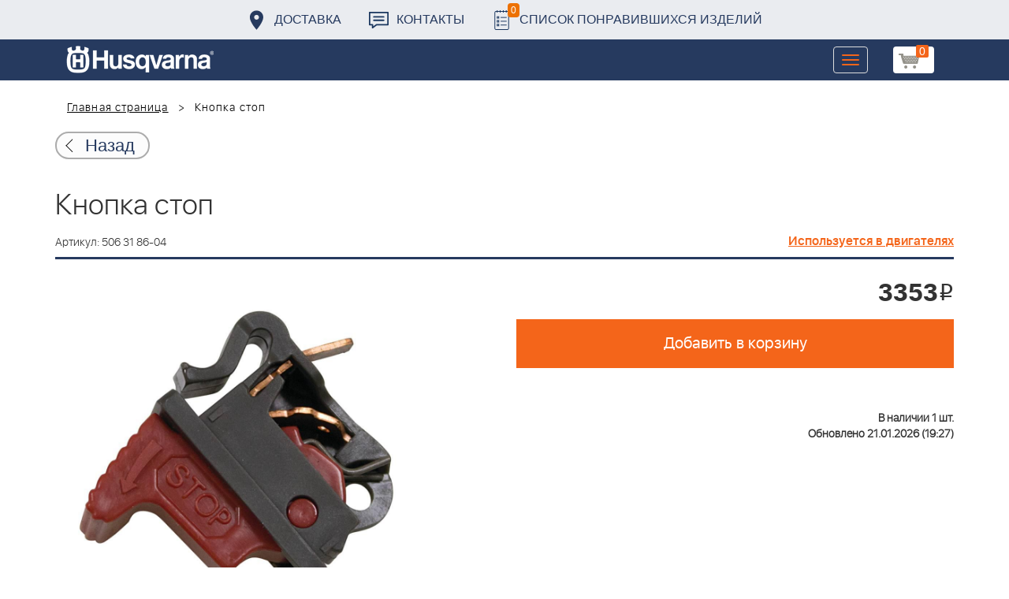

--- FILE ---
content_type: text/html; charset=UTF-8
request_url: https://benzolider.spb.ru/ajax/updatepricedetail.php
body_size: -62
content:
{"COST":3353}